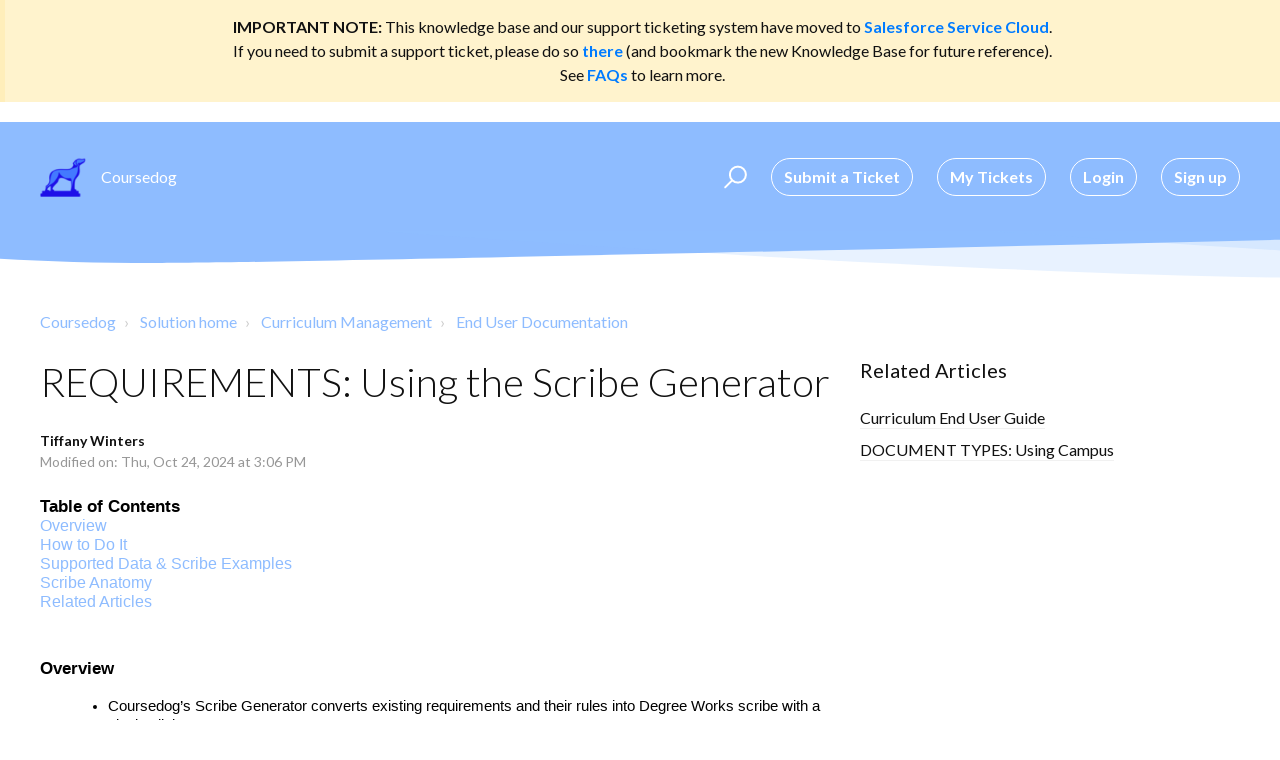

--- FILE ---
content_type: text/html; charset=utf-8
request_url: https://coursedog.freshdesk.com/support/solutions/articles/48001225188-using-the-scribe-generator
body_size: 16309
content:
<!DOCTYPE html>
       
        <!--[if lt IE 7]><html class="no-js ie6 dew-dsm-theme " lang="en" dir="ltr" data-date-format="us"><![endif]-->       
        <!--[if IE 7]><html class="no-js ie7 dew-dsm-theme " lang="en" dir="ltr" data-date-format="us"><![endif]-->       
        <!--[if IE 8]><html class="no-js ie8 dew-dsm-theme " lang="en" dir="ltr" data-date-format="us"><![endif]-->       
        <!--[if IE 9]><html class="no-js ie9 dew-dsm-theme " lang="en" dir="ltr" data-date-format="us"><![endif]-->       
        <!--[if IE 10]><html class="no-js ie10 dew-dsm-theme " lang="en" dir="ltr" data-date-format="us"><![endif]-->       
        <!--[if (gt IE 10)|!(IE)]><!--><html class="no-js  dew-dsm-theme " lang="en" dir="ltr" data-date-format="us"><!--<![endif]-->
	<head>
		
		

<!-- Title for the page -->
<title> Using the Scribe Generator : Coursedog </title>

<!-- Meta information -->

      <meta charset="utf-8" />
      <meta http-equiv="X-UA-Compatible" content="IE=edge,chrome=1" />
      <meta name="description" content= "Coursedog’s Scribe Generator converts existing requirements and their rules into Degree Works scribe with a single click. Learn how to use it here." />
      <meta name="author" content= "" />
       <meta property="og:title" content="Using the Scribe Generator" />  <meta property="og:url" content="https://coursedog.freshdesk.com/support/solutions/articles/48001225188-requirements-using-the-scribe-generator" />  <meta property="og:description" content=" Table of Contents  Overview How to Do It Supported Data &amp;amp; Scribe Examples Scribe Anatomy Related Articles  Overview    Coursedog’s Scribe Generator converts existing requirements and their rules into Degree Works scribe with a single click.     T..." />  <meta property="og:image" content="https://s3.amazonaws.com/cdn.freshdesk.com/data/helpdesk/attachments/production/48005637479/logo/GgH70lUaBqqHRMx16SFq441ep-B22Keidw.png?X-Amz-Algorithm=AWS4-HMAC-SHA256&amp;amp;X-Amz-Credential=AKIAS6FNSMY2XLZULJPI%2F20260119%2Fus-east-1%2Fs3%2Faws4_request&amp;amp;X-Amz-Date=20260119T095139Z&amp;amp;X-Amz-Expires=604800&amp;amp;X-Amz-SignedHeaders=host&amp;amp;X-Amz-Signature=64a4d96d655e93667bbf12efb48d34c93ff0849be48482681c5871f4281f3ef3" />  <meta property="og:site_name" content="Coursedog" />  <meta property="og:type" content="article" />  <meta name="twitter:title" content="Using the Scribe Generator" />  <meta name="twitter:url" content="https://coursedog.freshdesk.com/support/solutions/articles/48001225188-requirements-using-the-scribe-generator" />  <meta name="twitter:description" content=" Table of Contents  Overview How to Do It Supported Data &amp;amp; Scribe Examples Scribe Anatomy Related Articles  Overview    Coursedog’s Scribe Generator converts existing requirements and their rules into Degree Works scribe with a single click.     T..." />  <meta name="twitter:image" content="https://s3.amazonaws.com/cdn.freshdesk.com/data/helpdesk/attachments/production/48005637479/logo/GgH70lUaBqqHRMx16SFq441ep-B22Keidw.png?X-Amz-Algorithm=AWS4-HMAC-SHA256&amp;amp;X-Amz-Credential=AKIAS6FNSMY2XLZULJPI%2F20260119%2Fus-east-1%2Fs3%2Faws4_request&amp;amp;X-Amz-Date=20260119T095139Z&amp;amp;X-Amz-Expires=604800&amp;amp;X-Amz-SignedHeaders=host&amp;amp;X-Amz-Signature=64a4d96d655e93667bbf12efb48d34c93ff0849be48482681c5871f4281f3ef3" />  <meta name="twitter:card" content="summary" />  <meta name="keywords" content="degree works, degreeworks, scribe, generate, block, block header, block headers, requirement, requirement rule, requirement rules, how, How To, supported data, scribe examples, converted scribe" />  <link rel="canonical" href="https://coursedog.freshdesk.com/support/solutions/articles/48001225188-requirements-using-the-scribe-generator" /> 

<!-- Responsive setting -->
<link rel="apple-touch-icon" href="https://s3.amazonaws.com/cdn.freshdesk.com/data/helpdesk/attachments/production/48005637854/fav_icon/xy3TRTcPl-vfqnRxxZBDgcEWDq11rthCzg.png" />
        <link rel="apple-touch-icon" sizes="72x72" href="https://s3.amazonaws.com/cdn.freshdesk.com/data/helpdesk/attachments/production/48005637854/fav_icon/xy3TRTcPl-vfqnRxxZBDgcEWDq11rthCzg.png" />
        <link rel="apple-touch-icon" sizes="114x114" href="https://s3.amazonaws.com/cdn.freshdesk.com/data/helpdesk/attachments/production/48005637854/fav_icon/xy3TRTcPl-vfqnRxxZBDgcEWDq11rthCzg.png" />
        <link rel="apple-touch-icon" sizes="144x144" href="https://s3.amazonaws.com/cdn.freshdesk.com/data/helpdesk/attachments/production/48005637854/fav_icon/xy3TRTcPl-vfqnRxxZBDgcEWDq11rthCzg.png" />
        <meta name="viewport" content="width=device-width, initial-scale=1.0, maximum-scale=5.0, user-scalable=yes" /> 

<meta name="viewport" content="width=device-width, initial-scale=1.0" />
<link href="https://fonts.googleapis.com/css?family=Lato:300,300i,400,400i,700,700i" rel="stylesheet">
<link rel="stylesheet" href="//maxcdn.bootstrapcdn.com/font-awesome/4.7.0/css/font-awesome.min.css" />
<link rel="stylesheet" href="//cdn.jsdelivr.net/highlight.js/9.10.0/styles/github.min.css" />
<link rel="stylesheet" href="//cdn.jsdelivr.net/jquery.magnific-popup/1.0.0/magnific-popup.css" />


		
		<!-- Adding meta tag for CSRF token -->
		<meta name="csrf-param" content="authenticity_token" />
<meta name="csrf-token" content="b/vX3FOxx02VR66WnwGDwzM3e1d32AdfyV0P30nkHBlkMm/rWXAFuiP0GFR7W/G/WloVqEmVPcHLdMxsQa9v+w==" />
		<!-- End meta tag for CSRF token -->
		
		<!-- Fav icon for portal -->
		<link rel='shortcut icon' href='https://s3.amazonaws.com/cdn.freshdesk.com/data/helpdesk/attachments/production/48005637854/fav_icon/xy3TRTcPl-vfqnRxxZBDgcEWDq11rthCzg.png' />

		<!-- Base stylesheet -->
 
		<link rel="stylesheet" media="print" href="https://assets8.freshdesk.com/assets/cdn/portal_print-6e04b27f27ab27faab81f917d275d593fa892ce13150854024baaf983b3f4326.css" />
	  		<link rel="stylesheet" media="screen" href="https://assets7.freshdesk.com/assets/cdn/falcon_portal_utils-a58414d6bc8bc6ca4d78f5b3f76522e4970de435e68a5a2fedcda0db58f21600.css" />	

		
		<!-- Theme stylesheet -->

		<link href="/support/theme.css?v=4&amp;d=1752779043" media="screen" rel="stylesheet" type="text/css">

		<!-- Google font url if present -->
		

		<!-- Including default portal based script framework at the top -->
		<script src="https://assets2.freshdesk.com/assets/cdn/portal_head_v2-d07ff5985065d4b2f2826fdbbaef7df41eb75e17b915635bf0413a6bc12fd7b7.js"></script>
		<!-- Including syntexhighlighter for portal -->
		<script src="https://assets4.freshdesk.com/assets/cdn/prism-841b9ba9ca7f9e1bc3cdfdd4583524f65913717a3ab77714a45dd2921531a402.js"></script>

		

		<!-- Access portal settings information via javascript -->
		 <script type="text/javascript">     var portal = {"language":"en","name":"Coursedog","contact_info":"","current_page_name":"article_view","current_tab":"solutions","vault_service":{"url":"https://vault-service.freshworks.com/data","max_try":2,"product_name":"fd"},"current_account_id":1201394,"preferences":{"bg_color":"#ebf0ff","header_color":"#ebf0ff","help_center_color":"#4e80ff","footer_color":"#182a5b","tab_color":"#ebf0ff","tab_hover_color":"#4e80ff","btn_background":"#ebf0ff","btn_primary_background":"#4e80ff","base_font":"Helvetica","text_color":"#182a5b","headings_font":"Helvetica","headings_color":"#182a5b","link_color":"#182a5b","link_color_hover":"#4e80ff","input_focus_ring_color":"#4e80ff","non_responsive":"false"},"image_placeholders":{"spacer":"https://assets10.freshdesk.com/assets/misc/spacer.gif","profile_thumb":"https://assets1.freshdesk.com/assets/misc/profile_blank_thumb-4a7b26415585aebbd79863bd5497100b1ea52bab8df8db7a1aecae4da879fd96.jpg","profile_medium":"https://assets4.freshdesk.com/assets/misc/profile_blank_medium-1dfbfbae68bb67de0258044a99f62e94144f1cc34efeea73e3fb85fe51bc1a2c.jpg"},"falcon_portal_theme":true,"current_object_id":48001225188};     var attachment_size = 20;     var blocked_extensions = "";     var allowed_extensions = "";     var store = { 
        ticket: {},
        portalLaunchParty: {} };    store.portalLaunchParty.ticketFragmentsEnabled = false;    store.pod = "us-east-1";    store.region = "US"; </script> 


			
	</head>
	<body>
            	
		
		
		

<!-- Notification Messages -->
 <div class="alert alert-with-close notice hide" id="noticeajax"></div> 
<div class="layout layout--anonymous">
  <div class="layout__head">
  	

<div style="background-color: #fff3cd; border-left: 5px solid #ffeeba; padding: 15px 20px; margin-bottom: 20px;">
<center><strong>IMPORTANT NOTE:</strong> This knowledge base and our support ticketing system have moved to
<a href="https://coursedog.my.site.com/support/s/" target="_blank" style="font-weight: bold; color: #007bff;">Salesforce Service Cloud</a>.<br>
If you need to submit a support ticket, please do so
<a href="https://coursedog.my.site.com/support/s/" target="_blank" style="font-weight: bold; color: #007bff;">there</a>
(and bookmark the new Knowledge Base for future reference).<br>See
<a href="https://coursedog.freshdesk.com/support/discussions/topics/48000566821" target="_blank" style="font-weight: bold; color: #007bff;">FAQs</a> to learn more.

</center>
</div>
<header class="topbar container topbar--small" data-topbar>
  <div class="container-inner topbar__container-inner">
    <div class="topbar__inner">
      <div class="topbar__col clearfix">
        <div class="logo-wrapper">
          <div class="logo">
            <a href="/support/home">
              <img src="https://s3.amazonaws.com/cdn.freshdesk.com/data/helpdesk/attachments/production/48005637479/logo/GgH70lUaBqqHRMx16SFq441ep-B22Keidw.png" alt="">
            </a>
          </div>
        </div>
        <p class="help-center-name">Coursedog</p>
        <button type="button" role="button" aria-label="Toggle Navigation" class="lines-button x" data-toggle-menu> <span class="lines"></span> </button>
      </div>
      <div class="topbar__col topbar__menu">
        <div class="topbar__collapse" data-menu>
          <div class="topbar__controls topbar__controls--anonymous">
            <div class="topbar__search">
              <form class="hc-search-form print--remove" autocomplete="off" action="/support/search/solutions" id="hc-search-form" data-csrf-ignore="true">
	<div class="hc-search-input">
	<label for="support-search-input" class="hide">Enter your search term here...</label>
		<input placeholder="Enter your search term here..." type="text"
			name="term" class="special" value=""
            rel="page-search" data-max-matches="10" id="support-search-input">
	</div>
	<div class="hc-search-button">
		<button class="btn btn-primary" aria-label="Search" type="submit" autocomplete="off">
			<i class="mobile-icon-search hide-tablet"></i>
			<span class="hide-in-mobile">
				Search
			</span>
		</button>
	</div>
</form>
              <button type="button" role="button" class="topbar__btn-search">
                <svg xmlns="http://www.w3.org/2000/svg" width="23" height="24" viewBox="0 0 23 24">
                  <g fill="none" fill-rule="evenodd" transform="translate(-6 -2)">
                    <circle cx="19.889" cy="11.611" r="8" stroke="#fff" stroke-width="2" transform="rotate(45 19.89 11.61)"/>
                    <path fill="#fff" fill-rule="nonzero" d="M9.34328327,15.6566781 L11.3432833,15.6566781 L11.3432833,25.6606781 C11.3432833,26.2106781 10.8992833,26.6566781 10.3432833,26.6566781 C9.79128327,26.6566781 9.34328327,26.2116781 9.34328327,25.6606781 L9.34328327,15.6566781 Z" transform="rotate(45 10.343 21.157)"/>
                  </g>
                </svg>
              </button>
            </div>
            
            <a class="btn btn-topbar" href="/support/tickets/new">Submit a Ticket</a>
            <a class="btn btn-topbar" href="/support/tickets">My Tickets</a>
             <div class="welcome">Welcome <b></b> </div>  <b><a href="/support/login"><b>Login</b></a></b> &nbsp;<b><a href="/support/signup"><b>Sign up</b></a></b>
            <script>
              jQuery(document).ready(function(){jQuery('[href$="profile/edit"]').text('Edit Profile')
  });  
</script>
             <script>
              jQuery(document).ready(function(){jQuery('[href$="logout"]').text('Sign Out')
  });  
</script>
          </div>
        </div>
      </div>
    </div>
  </div>

  <!-- Search and page links for the page -->
  
    
  

</header>




		<div class="waves waves--small " data-wave-small>
		  <svg xmlns="http://www.w3.org/2000/svg" viewBox="0 0 1900 47" xmlns:xlink="http://www.w3.org/1999/xlink">
		    <g fill="none" fill-rule="evenodd">
		      <path fill-rule="nonzero" d="M403.925926,32 C583.088889,32 1900,0 1900,0 L0,0 C0,0 163.540741,32 403.925926,32 Z" transform="translate(-250)" />
		      <path fill-opacity="0.2" fill-rule="nonzero" d="M1342.66667,76 C1552.37037,76 1900,0.2 1900,0.2 L0,0.2 C0,0.2 896.518519,76 1342.66667,76 Z" transform="translate(0 -29)"  />
		      <path fill-opacity="0.2" fill-rule="nonzero" d="M1342.66667,76 C1552.37037,76 1900,0.2 1900,0.2 L0,0.2 C0,0.2 896.518519,76 1342.66667,76 Z" transform="translate(617 -29)"  />
		    </g>
		  </svg>
		</div>

  </div>
  <div class="layout__content">
    
      
    
    
    <div class="container">
  <div class="container-inner">
    <div class="article-page">
      <div class="row clearfix">
        <div class="column column--sm-12">
          <ol class="breadcrumbs">
            <li>
              <a href="/support/home">Coursedog</a>
            </li>
            <li title="Solution home">
              <a href="/support/solutions">Solution home</a>
            </li>
            <li title="Curriculum Management">
              <a href="/support/solutions/48000447553">Curriculum Management</a>
            </li>
            <li title="End User Documentation">
              <a href="/support/solutions/folders/48000688505">End User Documentation</a>
            </li>
          </ol>
        </div>
      </div>

      <div class="row clearfix">
        <div class="column column--sm-8">
          <article class="article clearfix" itemscope itemtype="http://schema.org/Article">
            <header class="article-header">
              <h2 class="article__title" itemprop="name">
                REQUIREMENTS: Using the Scribe Generator
              </h2>

              <div class="article-meta">
                <div class="article-meta__col article-meta__col--main">
                  <div class="entry-info">
                    <div class="entry-info__content">
                      <b class="author">
                        Tiffany Winters
                      </b>
                      <div class="meta">Modified on: Thu, Oct 24, 2024 at  3:06 PM</div>
                    </div>
                  </div>
                </div>
              </div>
            </header>

            <div class="article__body markdown" itemprop="articleBody">
              <p data-identifyelement="506" dir="ltr" style="line-height: 1.2; margin-bottom: 0pt;"><span data-identifyelement="507" style="font-size: 13pt; font-family: Arial; color: rgb(0, 0, 0); font-weight: 700;">Table of Contents</span></p><p class="fd-toc" data-identifyelement="508"><span data-identifyelement="509" style="font-family: Arial,Helvetica,sans-serif;"><a data-identifyelement="510" dir="ltr" href="#Overview">Overview</a><a href="#How-to-Do-It" dir="ltr" data-identifyelement="511"></a><br data-identifyelement="512"><a data-identifyelement="513" dir="ltr" href="#How-to-Do-It">How to Do It</a><a href="#Supported-Data-&amp;-Scribe-Examples" dir="ltr" data-identifyelement="514"></a><br data-identifyelement="515"><a data-identifyelement="516" dir="ltr" href="#Supported-Data-&amp;-Scribe-Examples">Supported Data &amp; Scribe Examples</a><a href="#Scribe-Anatomy" dir="ltr" data-identifyelement="517"></a><br data-identifyelement="518"><a data-identifyelement="519" dir="ltr" href="#Scribe-Anatomy">Scribe Anatomy</a><a href="#Related-Articles" dir="ltr" data-identifyelement="520"></a><br data-identifyelement="521"></span><a data-identifyelement="522" dir="ltr" href="#Related-Articles"><span data-identifyelement="523" style="font-family: Arial,Helvetica,sans-serif;">Related Articles</span></a></p><h1 data-identifyelement="524" dir="ltr" id="Overview" style="line-height: 1.2; margin-bottom: 0pt;"><span data-identifyelement="525" style="font-size: 13pt; font-family: Arial; color: rgb(0, 0, 0); font-weight: 700;">Overview</span></h1><ul data-identifyelement="526" style="margin-bottom: 0px; padding-inline-start: 48px;"><li data-identifyelement="527" dir="ltr" style="list-style-type: disc; font-size: 11pt; font-family: Arial; color: rgb(0, 0, 0); font-weight: 400;"><p data-identifyelement="528" dir="ltr" style="line-height: 1.2; margin-bottom: 0pt;"><span data-identifyelement="529" style="font-size: 11pt; font-family: Arial; color: rgb(0, 0, 0); font-weight: 400;">Coursedog’s Scribe Generator converts existing requirements and their rules into Degree Works scribe with a single click.&nbsp;</span></p></li><li data-identifyelement="530" dir="ltr" style="list-style-type: disc; font-size: 11pt; font-family: Arial; color: rgb(0, 0, 0); font-weight: 400;"><p data-identifyelement="531" dir="ltr" style="line-height: 1.2; margin-bottom: 0pt;"><span data-identifyelement="532" style="font-size: 11pt; font-family: Arial; color: rgb(0, 0, 0); font-weight: 400;">The ability to convert requirements to scribe is useful for copying Simple Requisites/Requirements in Curriculum Mangament to the Scribe application.</span></p></li><li data-identifyelement="533" dir="ltr" style="list-style-type: disc; font-size: 11pt; font-family: Arial; color: rgb(0, 0, 0); font-weight: 400;"><p data-identifyelement="534" dir="ltr" style="line-height: 1.2; margin-bottom: 0pt;"><span data-identifyelement="535" style="font-size: 11pt; font-family: Arial; color: rgb(0, 0, 0); font-weight: 400;">It appears as a “Convert to Scribe” button in the Simple Requirements view. You can learn more about simple requirements&nbsp;</span><a data-identifyelement="536" href="https://coursedog.freshdesk.com/support/solutions/articles/48001169166-understanding-creating-requirements#Simple-Requirements" rel="noopener noreferrer" target="_blank"><span data-identifyelement="537" style="font-size: 11pt; font-family: Arial; color: rgb(17, 85, 204); font-weight: 400; text-decoration-skip-ink: none;">here</span></a><span data-identifyelement="538" style="font-size: 11pt; font-family: Arial; color: rgb(0, 0, 0); font-weight: 400;">.</span></p></li><li data-identifyelement="539" dir="ltr" style="list-style-type: disc; font-size: 11pt; font-family: Arial; color: rgb(0, 0, 0); font-weight: 400;"><p data-identifyelement="540" dir="ltr" style="line-height: 1.2; margin-bottom: 0pt;"><span data-identifyelement="541" dir="ltr" style="font-size: 11pt; font-family: Arial; color: rgb(0, 0, 0); font-weight: 400;">If you don’t see a “Convert to Scribe” button in your UI and would like to use it, talk to your Customer Success representative.</span></p></li></ul><h1 data-identifyelement="542" dir="ltr" id="How-to-Do-It" style="line-height: 1.2; margin-bottom: 0pt;"><span data-identifyelement="543" style="font-size: 13pt; font-family: Arial; color: rgb(0, 0, 0); font-weight: 700;">How to Do It</span></h1><p data-identifyelement="544" dir="ltr" style="line-height: 1.2; margin-bottom: 0pt;"><span data-identifyelement="545" style="font-size: 11pt; font-family: Arial; color: rgb(0, 0, 0); font-weight: 400;">Follow the below steps to convert a requirement into scribe.</span></p><p data-identifyelement="546"><br data-identifyelement="547"></p><p data-identifyelement="548" dir="ltr" style="line-height: 1.2; margin-bottom: 0pt;"><span data-identifyelement="549" style="font-size: 11pt; font-family: Arial; color: rgb(0, 0, 0); font-weight: 700;">Step 1</span></p><ul data-identifyelement="550" style="margin-bottom: 0px; padding-inline-start: 48px;"><li data-identifyelement="551" dir="ltr" style="list-style-type: disc; font-size: 11pt; font-family: Arial; color: rgb(0, 0, 0); font-weight: 400;"><p data-identifyelement="552" dir="ltr" style="line-height: 1.2; margin-bottom: 0pt;"><span data-identifyelement="553" style="font-size: 11pt; font-family: Arial; color: rgb(0, 0, 0); font-weight: 400;">Navigate to the program whose requirements you wish to convert to scribe.</span></p></li><li data-identifyelement="554" dir="ltr" style="list-style-type: disc; font-size: 11pt; font-family: Arial; color: rgb(0, 0, 0); font-weight: 400;"><p data-identifyelement="555" dir="ltr" style="line-height: 1.2; margin-bottom: 0pt;"><span data-identifyelement="556" style="font-size: 11pt; font-family: Arial; color: rgb(0, 0, 0); font-weight: 400;">DO NOT enter “Edit” mode; you cannot convert to scribe when in editing mode.</span></p></li></ul><p data-identifyelement="557"><br data-identifyelement="558"></p><p data-identifyelement="559" dir="ltr" style="line-height: 1.2; margin-bottom: 0pt;"><span data-identifyelement="560" style="font-size: 11pt; font-family: Arial; color: rgb(0, 0, 0); font-weight: 700;">Step 2:&nbsp;</span><span data-identifyelement="561" style="font-size: 11pt; font-family: Arial; color: rgb(0, 0, 0); font-weight: 400;">Click the toggle to open the requirement you wish to convert to scribe.&nbsp;</span></p><p data-identifyelement="562" dir="ltr" style="line-height: 1.2; text-align: center; margin-bottom: 0pt;"><span data-identifyelement="563" style="font-size: 11pt; font-family: Arial; color: rgb(0, 0, 0); font-weight: 400;"><span data-identifyelement="564" style="border:none;display:inline-block;overflow:hidden;width:701px;height:181px;"><img src="https://s3.amazonaws.com/cdn.freshdesk.com/data/helpdesk/attachments/production/48261386405/original/ABaKCd4Q-GV0cupWlUXa8Be0URBSmCrLRw.png?1667573460" width="701" height="181" class="fr-fic fr-dii" data-attachment="[object Object]" data-id="48261386405" data-identifyelement="565"></span></span></p><p data-identifyelement="566" dir="ltr" style="line-height: 1.2; margin-bottom: 0pt;"><span data-identifyelement="567" style="font-size: 11pt; font-family: Arial; color: rgb(0, 0, 0); font-weight: 700;">Step 3:&nbsp;</span><span data-identifyelement="568" style="font-size: 11pt; font-family: Arial; color: rgb(0, 0, 0); font-weight: 400;">Click “Convert to Scribe” to convert the existing requirement into a scribe block.</span></p><p data-identifyelement="569" dir="ltr" style="line-height: 1.2; text-align: center; margin-bottom: 0pt;"><span data-identifyelement="570" style="font-size: 11pt; font-family: Arial; color: rgb(0, 0, 0); font-weight: 400;"><span data-identifyelement="571" style="border:none;display:inline-block;overflow:hidden;width:701px;height:419px;"><img src="https://s3.amazonaws.com/cdn.freshdesk.com/data/helpdesk/attachments/production/48261386415/original/eBRON9hkzFpe8ctyURt2ZngFhjv1pYIv0g.png?1667573461" width="701" height="419" class="fr-fic fr-dii" data-attachment="[object Object]" data-id="48261386415" data-identifyelement="572"></span></span></p><p data-identifyelement="573"><br data-identifyelement="574"></p><p data-identifyelement="575" dir="ltr" style="line-height: 1.2; margin-bottom: 0pt;"><span data-identifyelement="576" style="font-size: 11pt; font-family: Arial; color: rgb(0, 0, 0); font-weight: 700;">Step 4:</span><span data-identifyelement="577" dir="ltr" style="font-size: 11pt; font-family: Arial; color: rgb(0, 0, 0); font-weight: 400;">&nbsp;Select “Copy to Clipboard” and then paste directly into your Degree Works degree audit solution.</span></p><h1 data-identifyelement="578" dir="ltr" id="Supported-Data-&amp;-Scribe-Examples" style="line-height: 1.2; margin-bottom: 0pt;"><span data-identifyelement="579" style="font-size: 13pt; font-family: Arial; color: rgb(0, 0, 0); font-weight: 700;">Supported Data &amp; Scribe Examples</span></h1><p data-identifyelement="580"><a data-identifyelement="581" dir="ltr" href="#Completed-All-Of-/-Completed-Any-Of"><span data-identifyelement="582" dir="ltr" style="font-family: Arial,Helvetica,sans-serif;">Completed All Of / Completed Any Of</span></a><span data-identifyelement="583" style="font-family: Arial,Helvetica,sans-serif;"><a data-identifyelement="584" dir="ltr" href="#Completed-at-Least-X-Of"><span data-identifyelement="585" dir="ltr" style="font-size: 11pt; color: rgb(0, 0, 0); font-weight: 400;">&nbsp;|&nbsp;</span>Completed at Least X Of</a><a data-identifyelement="586" dir="ltr" href="#Minimum-Grade-(GPA)"><span data-identifyelement="587" dir="ltr" style="font-size: 11pt; color: rgb(0, 0, 0); font-weight: 400;">&nbsp;|&nbsp;</span>Minimum Grade (GPA)</a><a href="#Minimum-Grade-(Grade)" dir="ltr" data-identifyelement="588"></a><br data-identifyelement="589"><a data-identifyelement="590" dir="ltr" href="#Minimum-Grade-(Grade)">Minimum Grade (Grade)</a></span><a data-identifyelement="591" dir="ltr" href="#Comments-(Remarks)"><span data-identifyelement="592" style="font-family: Arial,Helvetica,sans-serif;"><span data-identifyelement="593" dir="ltr" style="font-size: 11pt; color: rgb(0, 0, 0); font-weight: 400;">&nbsp;|&nbsp;</span>Comments (Remarks)</span></a></p><p data-identifyelement="594" dir="ltr" style="line-height: 1.2; margin-bottom: 0pt;"><span data-identifyelement="595" style="font-size: 11pt; font-family: Arial; color: rgb(0, 0, 0); font-weight: 400;">The&nbsp;</span><span data-identifyelement="596" style="font-size: 11pt; font-family: Arial; color: rgb(255, 0, 0); font-weight: 400;">requisites.requisitesSimple.rules</span><span data-identifyelement="597" dir="ltr" style="font-size: 11pt; font-family: Arial; color: rgb(0, 0, 0); font-weight: 400;">&nbsp;shown below are supported.</span></p><h2 data-identifyelement="598" dir="ltr" id="Completed-All-Of-/-Completed-Any-Of" style="line-height: 1.2; margin-bottom: 0pt;"><span data-identifyelement="599" style="font-size: 11pt; font-family: Arial; color: rgb(0, 0, 0); font-weight: 700;">Completed All Of / Completed Any Of</span></h2><h3 data-identifyelement="600" dir="ltr" id="Courses" style="line-height: 1.2; margin-bottom: 0pt;"><span data-identifyelement="601" style="font-size: 11pt; font-family: Arial; color: rgb(0, 0, 0); font-weight: 400;"><em data-identifyelement="602">Courses</em></span></h3><h4 data-identifyelement="603" dir="ltr" id="Coursedog-UI" style="line-height: 1.2; margin-bottom: 0pt;"><span data-identifyelement="604" style="font-size: 11pt; font-family: Arial; color: rgb(0, 0, 0); font-weight: 400; text-decoration-skip-ink: none;"><u data-identifyelement="605">Coursedog UI</u></span></h4><p data-identifyelement="606" dir="ltr" style="line-height: 1.2; text-align: center; margin-bottom: 0pt;"><span data-identifyelement="607" style="font-size: 11pt; font-family: Arial; color: rgb(0, 0, 0); font-weight: 400;"><span data-identifyelement="608" style="border:none;display:inline-block;overflow:hidden;width:587px;height:267px;"><img src="https://s3.amazonaws.com/cdn.freshdesk.com/data/helpdesk/attachments/production/48261386411/original/UiTJFwce0ORQnMU5bGTMfiZJDoKNEOlnpQ.png?1667573460" width="587" height="267" class="fr-fic fr-dii" data-attachment="[object Object]" data-id="48261386411" data-identifyelement="609"></span></span></p><h4 data-identifyelement="610" dir="ltr" id="Converted-Scribe" style="line-height: 1.2; margin-bottom: 0pt;"><span data-identifyelement="611" style="font-size: 11pt; font-family: Arial; color: rgb(0, 0, 0); font-weight: 400; text-decoration-skip-ink: none;"><u data-identifyelement="612">Converted Scribe</u></span></h4><div data-identifyelement="613"><pre contenteditable="false" data-code-brush="JavaScript" data-identifyelement="614" rel="highlighter">2 Classes in AMERSTDC 172, AMERSTD 170AC<br data-identifyelement="615"><br data-identifyelement="616">Label R001 “Introductory Courses”;<br data-identifyelement="617"><br data-identifyelement="618"><br data-identifyelement="619"><br data-identifyelement="620">1 Class in ECON 101A, ECON 101B<br data-identifyelement="621"><br data-identifyelement="622">Label R0002 “Economics Requirement”;</pre><p style="margin-left: 0px; text-align: left;" data-identifyelement="623"></p></div><p data-identifyelement="624"><br data-identifyelement="625"></p><h3 data-identifyelement="626" dir="ltr" id="Course-Sets" style="line-height: 1.2; margin-bottom: 0pt;"><span data-identifyelement="627" style="font-size: 11pt; font-family: Arial; color: rgb(0, 0, 0); font-weight: 400;"><em data-identifyelement="628">Course Sets</em></span></h3><h4 data-identifyelement="629" dir="ltr" id="Coursedog-UI-1" style="line-height: 1.2; margin-bottom: 0pt;"><span data-identifyelement="630" style="font-size: 11pt; font-family: Arial; color: rgb(0, 0, 0); font-weight: 400; text-decoration-skip-ink: none;"><u data-identifyelement="631">Coursedog UI</u></span></h4><p data-identifyelement="632" dir="ltr" style="line-height: 1.2; text-align: center; margin-bottom: 0pt;"><span data-identifyelement="633" style="font-size: 11pt; font-family: Arial; color: rgb(0, 0, 0); font-weight: 400;"><span data-identifyelement="634" style="border:none;display:inline-block;overflow:hidden;width:507px;height:133px;"><img src="https://s3.amazonaws.com/cdn.freshdesk.com/data/helpdesk/attachments/production/48261386410/original/7svaZ5aCv4Ligp5jXAPnHbx4WnM-LfurAw.png?1667573460" width="507" height="133" class="fr-fic fr-dii" data-attachment="[object Object]" data-id="48261386410" data-identifyelement="635"></span></span></p><h4 data-identifyelement="636" dir="ltr" id="Converted-Scribe-2" style="line-height: 1.2; margin-bottom: 0pt;"><span data-identifyelement="637" style="font-size: 11pt; font-family: Arial; color: rgb(0, 0, 0); font-weight: 400; text-decoration-skip-ink: none;"><u data-identifyelement="638">Converted Scribe</u></span></h4><div data-identifyelement="639"><pre contenteditable="false" data-code-brush="JavaScript" data-identifyelement="640" rel="highlighter">1 Class in ACCT 362W, 393W,<br data-identifyelement="641"><br data-identifyelement="642">             ENGL 151W, 152W, 153W<br data-identifyelement="643"><br data-identifyelement="644">             ENSCI 373W,<br data-identifyelement="645"><br data-identifyelement="646">             EURO 101W, 201W, 202W, 203W, 250W, 301W,<br data-identifyelement="647"><br data-identifyelement="648">             FNES 161W, 228W, 307W,<br data-identifyelement="649"><br data-identifyelement="650">             FREN 250W, 41W, 45W,<br data-identifyelement="651"><br data-identifyelement="652">             GEOL 313, 328W,<br data-identifyelement="653"><br data-identifyelement="654">             GERM 250W, 41W, 45W,<br data-identifyelement="655"><br data-identifyelement="656">             GRKMD 100W, 41W,<br data-identifyelement="657"><br data-identifyelement="658">             HIST 101W, 102W;<br data-identifyelement="659"><br data-identifyelement="660">                Label YInLKd9H "General Electives - Gen Ed Group 1";</pre><p style="margin-left: 0px; text-align: left;" data-identifyelement="661"></p></div><p data-identifyelement="662"><br data-identifyelement="663"></p><h2 data-identifyelement="664" dir="ltr" id="Completed-at-Least-X-Of" style="line-height: 1.2; margin-bottom: 0pt;"><span data-identifyelement="665" style="font-size: 11pt; font-family: Arial; color: rgb(0, 0, 0); font-weight: 700;">Completed at Least X Of</span></h2><h3 data-identifyelement="666" dir="ltr" id="Courses-3" style="line-height: 1.2; margin-bottom: 0pt;"><span data-identifyelement="667" style="font-size: 11pt; font-family: Arial; color: rgb(0, 0, 0); font-weight: 400;"><em data-identifyelement="668">Courses</em></span></h3><h4 data-identifyelement="669" dir="ltr" id="Coursedog-UI-4" style="line-height: 1.2; margin-bottom: 0pt;"><span data-identifyelement="670" style="font-size: 11pt; font-family: Arial; color: rgb(0, 0, 0); font-weight: 400; text-decoration-skip-ink: none;"><u data-identifyelement="671">Coursedog UI</u></span></h4><h2 data-identifyelement="672" dir="ltr" id="" style="line-height: 1.2; text-align: center; margin-bottom: 0pt;"><span data-identifyelement="673" style="font-size: 11pt; font-family: Arial; color: rgb(0, 0, 0); font-weight: 700;"><span data-identifyelement="674" style="border:none;display:inline-block;overflow:hidden;width:445px;height:165px;"><img src="https://s3.amazonaws.com/cdn.freshdesk.com/data/helpdesk/attachments/production/48261386409/original/0soR7WRDv3nUeBZHWxLOZp-KkU807UjrWg.png?1667573460" width="445" height="165" class="fr-fic fr-dii" data-attachment="[object Object]" data-id="48261386409" data-identifyelement="675"></span></span></h2><h4 data-identifyelement="676" dir="ltr" id="Converted-Scribe-5" style="line-height: 1.2; margin-bottom: 0pt;"><span data-identifyelement="677" style="font-size: 11pt; font-family: Arial; color: rgb(0, 0, 0); font-weight: 400; text-decoration-skip-ink: none;"><u data-identifyelement="678" dir="ltr">Converted Scribe</u></span></h4><div data-identifyelement="679"><pre contenteditable="false" data-code-brush="JavaScript" data-identifyelement="680" rel="highlighter">3 Classes in AEROSPC 1B, AEROSPC 2A, AEROSPC 2B, AFRICAM 111, AFRICAM 117<br data-identifyelement="681"><br data-identifyelement="682">Label R0003 “Electives”;</pre><p style="margin-left: 0px; text-align: left;" data-identifyelement="683"></p></div><p data-identifyelement="684"><span data-identifyelement="685" style="font-size: 11pt; font-family: Arial; color: rgb(0, 0, 0); font-weight: 400;"><em data-identifyelement="686">Course Sets</em></span></p><h4 data-identifyelement="687" dir="ltr" id="Coursedog-UI-7" style="line-height: 1.2; margin-bottom: 0pt;"><span data-identifyelement="688" style="font-size: 11pt; font-family: Arial; color: rgb(0, 0, 0); font-weight: 400; text-decoration-skip-ink: none;"><u data-identifyelement="689">Coursedog UI</u></span></h4><p data-identifyelement="690" dir="ltr" style="line-height: 1.2; text-align: center; margin-bottom: 0pt;"><span data-identifyelement="691" style="font-size: 11pt; font-family: Arial; color: rgb(0, 0, 0); font-weight: 400;"><span data-identifyelement="692" style="border:none;display:inline-block;overflow:hidden;width:455px;height:354px;"><img src="https://s3.amazonaws.com/cdn.freshdesk.com/data/helpdesk/attachments/production/48261386416/original/xjmLpcFsX3jrHDwJd08NSj22CHXix1z5Gw.png?1667573461" width="455" height="354" class="fr-fic fr-dii" data-attachment="[object Object]" data-id="48261386416" data-identifyelement="693"></span></span></p><p data-identifyelement="694"><br data-identifyelement="695"></p><h4 data-identifyelement="696" dir="ltr" id="Converted-Scribe-8" style="line-height: 1.2; margin-bottom: 0pt;"><span data-identifyelement="697" style="font-size: 11pt; font-family: Arial; color: rgb(0, 0, 0); font-weight: 400; text-decoration-skip-ink: none;"><u data-identifyelement="698">Converted Scribe</u></span></h4><div data-identifyelement="699"><pre contenteditable="false" data-code-brush="JavaScript" data-identifyelement="700" rel="highlighter">4 Groups in<br data-identifyelement="520"><br data-identifyelement="521"> (1 Class in ACE 5W,<br data-identifyelement="522"><br data-identifyelement="523">             CHIN 204,<br data-identifyelement="524"><br data-identifyelement="525">             CLAS 150<br data-identifyelement="526"><br data-identifyelement="527"> Label xlbEQMD3 "Literature") OR<br data-identifyelement="528"><br data-identifyelement="529"> (1 Class in ANTH 104, 108<br data-identifyelement="530"><br data-identifyelement="531">Label QlJercRm "Language") OR<br data-identifyelement="532"><br data-identifyelement="533"> (1 Class in ANTH 102, 103,<br data-identifyelement="534"><br data-identifyelement="535">             ASTR 1, 2, 3,<br data-identifyelement="536"><br data-identifyelement="537">             BIOL 1050, 1060, 11, 14, 22, 24, 25, 34, 35, 40, 41, 43, 44,<br data-identifyelement="538"><br data-identifyelement="539">             CHEM 1013, 1023, 1033, 1134, 1144, 163, 2514<br data-identifyelement="540"><br data-identifyelement="541">Label OMteDKRD "Science") OR<br data-identifyelement="542"><br data-identifyelement="543"> (1 Class in ACE 5W,<br data-identifyelement="544"><br data-identifyelement="545">             CHIN 204, 101, WOMST 101, 101W<br data-identifyelement="546"><br data-identifyelement="547"> Label C8g5ryPJ "An Additional Course")<br data-identifyelement="548">Label Group1 “Group Title”;</pre><p style="margin-left: 0px; text-align: left;" data-identifyelement="729"></p></div><h2 data-identifyelement="730" dir="ltr" id="Minimum-Grade-(GPA)" style="line-height: 1.2; margin-bottom: 0pt;"><span data-identifyelement="731" style="font-size: 11pt; font-family: Arial; color: rgb(0, 0, 0); font-weight: 700;">Minimum Grade (GPA)</span></h2><h4 data-identifyelement="732" dir="ltr" id="Coursedog-UI-9" style="line-height: 1.2; margin-bottom: 0pt;"><span data-identifyelement="733" style="font-size: 11pt; font-family: Arial; color: rgb(0, 0, 0); font-weight: 400; text-decoration-skip-ink: none;"><em data-identifyelement="734">Coursedog UI</em></span></h4><h2 data-identifyelement="735" dir="ltr" id="-10" style="line-height: 1.2; text-align: center; margin-bottom: 0pt;"><span data-identifyelement="736" style="font-size: 11pt; font-family: Arial; color: rgb(0, 0, 0); font-weight: 700;"><span data-identifyelement="737" style="border:none;display:inline-block;overflow:hidden;width:402px;height:162px;"><img src="https://s3.amazonaws.com/cdn.freshdesk.com/data/helpdesk/attachments/production/48261386414/original/-OynkvSmab5ZyrMDji72ypvo_2HcooH7NQ.png?1667573461" width="402" height="162" class="fr-fic fr-dii" data-attachment="[object Object]" data-id="48261386414" data-identifyelement="738"></span></span></h2><h4 data-identifyelement="739" dir="ltr" id="Converted-Scribe-11" style="line-height: 1.2; margin-bottom: 0pt;"><span data-identifyelement="740" style="font-size: 11pt; font-family: Arial; color: rgb(0, 0, 0); font-weight: 400; text-decoration-skip-ink: none;"><em data-identifyelement="741">Converted Scribe</em></span></h4><div data-identifyelement="742"><pre contenteditable="false" data-code-brush="JavaScript" data-identifyelement="743" rel="highlighter">4 Classes in ASAMST 121, ASAMST 122, ASAMST 123, ASAMST 124<br data-identifyelement="744"><br data-identifyelement="745">MinGpa 2.0<br data-identifyelement="746"><br data-identifyelement="747">Label R0005 “Asian-American History”;</pre><p style="margin-left: 0px; text-align: left;" data-identifyelement="748"></p></div><h2 data-identifyelement="749" dir="ltr" id="Minimum-Grade-(Grade)" style="line-height: 1.2; margin-bottom: 0pt;"><span data-identifyelement="750" style="font-size: 11pt; font-family: Arial; color: rgb(0, 0, 0); font-weight: 700;">Minimum Grade (Grade)</span></h2><h4 data-identifyelement="751" dir="ltr" id="Coursedog-UI-12" style="line-height: 1.2; margin-bottom: 0pt;"><span data-identifyelement="752" style="font-size: 11pt; font-family: Arial; color: rgb(0, 0, 0); font-weight: 400; text-decoration-skip-ink: none;"><em data-identifyelement="753">Coursedog UI</em></span></h4><h2 data-identifyelement="754" dir="ltr" id="-13" style="line-height: 1.2; text-align: center; margin-bottom: 0pt;"><span data-identifyelement="755" style="font-size: 11pt; font-family: Arial; color: rgb(0, 0, 0); font-weight: 700;"><span data-identifyelement="756" style="border:none;display:inline-block;overflow:hidden;width:701px;height:117px;"><img src="https://s3.amazonaws.com/cdn.freshdesk.com/data/helpdesk/attachments/production/48261386417/original/flr1vRaBGRIBa7aQ0O3BHS-_oLB04hsFYQ.png?1667573461" width="701" height="117" class="fr-fic fr-dii" data-attachment="[object Object]" data-id="48261386417" data-identifyelement="757"></span></span></h2><h4 data-identifyelement="758" dir="ltr" id="Converted-Scribe-14" style="line-height: 1.2; margin-bottom: 0pt;"><span data-identifyelement="759" style="font-size: 11pt; font-family: Arial; color: rgb(0, 0, 0); font-weight: 400; text-decoration-skip-ink: none;"><em data-identifyelement="760">Converted Scribe</em></span></h4><div data-identifyelement="761"><pre contenteditable="false" data-code-brush="JavaScript" data-identifyelement="762" rel="highlighter">2 Classes in BIO 151, 189<br data-identifyelement="763"><br data-identifyelement="764">MinGrade B<br data-identifyelement="765"><br data-identifyelement="766">Label ShFarcRo "Intro Requirements";</pre><p style="margin-left: 0px; text-align: left;" data-identifyelement="767"></p></div><p data-identifyelement="768"><br data-identifyelement="769"></p><h2 data-identifyelement="770" dir="ltr" id="Comments-(Remarks)" style="line-height: 1.2; margin-bottom: 0pt;"><span data-identifyelement="771" style="font-size: 11pt; font-family: Arial; color: rgb(0, 0, 0); font-weight: 700;">Comments (Remarks)</span></h2><h4 data-identifyelement="772" dir="ltr" id="Coursedog-UI-15" style="line-height: 1.2; margin-bottom: 0pt;"><span data-identifyelement="773" style="font-size: 11pt; font-family: Arial; color: rgb(0, 0, 0); font-weight: 400; text-decoration-skip-ink: none;"><em data-identifyelement="774">Coursedog UI</em></span></h4><h2 data-identifyelement="775" dir="ltr" id="-16" style="line-height: 1.2; text-align: center; margin-bottom: 0pt;"><span data-identifyelement="776" style="font-size: 11pt; font-family: Arial; color: rgb(0, 0, 0); font-weight: 700;"><span data-identifyelement="777" style="border:none;display:inline-block;overflow:hidden;width:445px;height:64px;"><img src="https://s3.amazonaws.com/cdn.freshdesk.com/data/helpdesk/attachments/production/48261386418/original/fIfh5pryu-AelD4zDWPlL53Xor3f_OMv3w.png?1667573461" width="445" height="64" class="fr-fic fr-dii" data-attachment="[object Object]" data-id="48261386418" data-identifyelement="778"></span></span></h2><h4 data-identifyelement="779" dir="ltr" id="Converted-Scribe-17" style="line-height: 1.2; margin-bottom: 0pt;"><span data-identifyelement="780" style="font-size: 11pt; font-family: Arial; color: rgb(0, 0, 0); font-weight: 400; text-decoration-skip-ink: none;"><em data-identifyelement="781">Converted Scribe</em></span></h4><p data-identifyelement="782" dir="ltr" style="line-height: 1.2; text-align: center; margin-bottom: 0pt;"><span data-identifyelement="783" style="font-size: 11pt; font-family: Arial; color: rgb(0, 0, 0); font-weight: 400;"><span data-identifyelement="784" style="border:none;display:inline-block;overflow:hidden;width:590px;height:64px;"><img src="https://s3.amazonaws.com/cdn.freshdesk.com/data/helpdesk/attachments/production/48261386422/original/JNg4Bo9Pk11zG9CKxKG4jryoPSSJY8opCg.png?1667573461" width="590" height="64" class="fr-fic fr-dii" data-attachment="[object Object]" data-id="48261386422" data-identifyelement="785"></span></span></p><h1 data-identifyelement="786" dir="ltr" id="Scribe-Anatomy" style="line-height: 1.2; margin-bottom: 0pt;"><span data-identifyelement="787" style="font-size: 13pt; font-family: Arial; color: rgb(0, 0, 0); font-weight: 700;">Scribe Anatomy</span></h1><ul data-identifyelement="788" style="margin-bottom: 0px; padding-inline-start: 48px;"><li data-identifyelement="789" dir="ltr" style="list-style-type: disc; font-size: 11pt; font-family: Arial; color: rgb(0, 0, 0); font-weight: 400;"><p data-identifyelement="790" dir="ltr" style="line-height: 1.2; margin-bottom: 0pt;"><span data-identifyelement="791" style="font-size: 11pt; font-family: Arial; color: rgb(0, 0, 0); font-weight: 400;">When you convert a requirement block to scribe, the scribe block will include both the requirement rules as well as a “block header”.</span></p></li><li data-identifyelement="792" dir="ltr" style="list-style-type: disc; font-size: 11pt; font-family: Arial; color: rgb(0, 0, 0); font-weight: 400;"><p data-identifyelement="793" dir="ltr" style="line-height: 1.2; margin-bottom: 0pt;"><span data-identifyelement="794" style="font-size: 11pt; font-family: Arial; color: rgb(0, 0, 0); font-weight: 400;">The block header is based on the requirement name (e.g. Major in Accounting), the school name, and the&nbsp;</span><span data-identifyelement="795" style="font-size: 11pt; font-family: Arial; color: rgb(255, 0, 0); font-weight: 400;">effectiveDate</span><span data-identifyelement="796" style="font-size: 11pt; font-family: Arial; color: rgb(0, 0, 0); font-weight: 400;">&nbsp;(year) range (</span><span data-identifyelement="797" style="font-size: 11pt; font-family: Arial; color: rgb(255, 0, 0); font-weight: 400;">startTerm</span><span data-identifyelement="798" style="font-size: 11pt; font-family: Arial; color: rgb(0, 0, 0); font-weight: 400;">&nbsp;and&nbsp;</span><span data-identifyelement="799" style="font-size: 11pt; font-family: Arial; color: rgb(255, 0, 0); font-weight: 400;">endTerm</span><span data-identifyelement="800" style="font-size: 11pt; font-family: Arial; color: rgb(0, 0, 0); font-weight: 400;">) for the given program (e.g.&nbsp;</span><span data-identifyelement="801" style="font-size: 11pt; font-family: Arial; color: rgb(255, 0, 0); font-weight: 400;">2020-2022</span><span data-identifyelement="802" style="font-size: 11pt; font-family: Arial; color: rgb(0, 0, 0); font-weight: 400;">).</span></p></li><li data-identifyelement="803" dir="ltr" style="list-style-type: disc; font-size: 11pt; font-family: Arial; color: rgb(0, 0, 0); font-weight: 400;"><p data-identifyelement="804" dir="ltr" style="line-height: 1.2; margin-bottom: 0pt;"><span data-identifyelement="805" style="font-size: 11pt; font-family: Arial; color: rgb(0, 0, 0); font-weight: 400;">This header is included for ALL requirement blocks/text we generate.</span></p></li><li data-identifyelement="806" dir="ltr" style="list-style-type: disc; font-size: 11pt; font-family: Arial; color: rgb(0, 0, 0); font-weight: 400;"><p data-identifyelement="807" dir="ltr" style="line-height: 1.2; margin-bottom: 0pt;"><span data-identifyelement="808" style="font-size: 11pt; font-family: Arial; color: rgb(0, 0, 0); font-weight: 400;">The below screenshot shows a complete scribe conversion result, with the block header at top and the requirement rules underneath.</span></p></li></ul><p data-identifyelement="809" dir="ltr" style="line-height: 1.2; text-align: center; margin-bottom: 0pt;"><span data-identifyelement="810" style="font-size: 11pt; font-family: Arial; color: rgb(0, 0, 0); font-weight: 400;"><span data-identifyelement="811" style="border:none;display:inline-block;overflow:hidden;width:701px;height:439px;"><img src="https://s3.amazonaws.com/cdn.freshdesk.com/data/helpdesk/attachments/production/48261386419/original/8z01t-yp-0eWs-bse-QBl82FSprUqddd3Q.png?1667573461" width="701" height="439" class="fr-fic fr-dii" data-attachment="[object Object]" data-id="48261386419" data-identifyelement="812"></span></span></p><h1 data-identifyelement="813" dir="ltr" id="Related-Articles" style="line-height: 1.2; margin-bottom: 0pt;"><span data-identifyelement="814" style="font-size: 13pt; font-family: Arial; color: rgb(0, 0, 0); font-weight: 700;">Related Articles</span></h1><ul data-identifyelement="815" style="margin-bottom: 0px; padding-inline-start: 48px;"><li data-identifyelement="816" dir="ltr" style="list-style-type: disc; font-size: 11pt; font-family: Arial; color: rgb(0, 0, 0); font-weight: 400;"><p data-identifyelement="817" dir="ltr" style="line-height: 1.2; margin-bottom: 0pt;"><a data-identifyelement="818" href="https://coursedog.freshdesk.com/en/support/solutions/articles/48001169166-understanding-creating-requirements" rel="noopener noreferrer" target="_blank"><span data-identifyelement="819" style="font-size: 11pt; font-family: Arial; color: rgb(17, 85, 204); font-weight: 400; text-decoration-skip-ink: none;">Understanding &amp; Creating Requirements</span></a></p></li><li><a href="https://coursedog.freshdesk.com/support/solutions/articles/48001264238-requirements-syncing-coursedog-simple-requirements-with-degreeworks-scribe-blocks" rel="noopener noreferrer" target="_blank"><span dir="ltr" style="font-size: 11pt; font-family: Arial, sans-serif; color: rgb(17, 85, 204); font-weight: 400; text-decoration-skip-ink: none;">Syncing Coursedog Simple Requirements with DegreeWorks Scribe Blocks</span></a><a href="https://coursedog.freshdesk.com/en/support/solutions/articles/48001210598-ellucian-degree-works-integration"></a></li><li><a href="https://coursedog.freshdesk.com/en/support/solutions/articles/48001210598-ellucian-degree-works-integration" rel="noopener noreferrer" target="_blank"><span dir="ltr" style="font-size: 11pt; font-family: Arial, sans-serif; color: rgb(17, 85, 204); font-weight: 400; text-decoration-skip-ink: none;">Ellucian Degree Works Integration</span></a></li><li><p data-identifyelement="821" dir="ltr" style="line-height: 1.2; margin-bottom: 0pt;"><a data-identifyelement="822" href="https://coursedog.freshdesk.com/support/solutions/articles/48001171653-degree-maps" rel="noopener noreferrer" target="_blank"></a><a data-identifyelement="822" href="https://coursedog.freshdesk.com/support/solutions/articles/48001171653-degree-maps" rel="noopener noreferrer" target="_blank"><span data-identifyelement="823" dir="ltr" style="font-size: 11pt; font-family: Arial; color: rgb(17, 85, 204); font-weight: 400; text-decoration-skip-ink: none;">Degree Maps</span></a></p></li><li data-identifyelement="824" dir="ltr" style="list-style-type: disc; font-size: 11pt; font-family: Arial; color: rgb(0, 0, 0); font-weight: 400;"><p data-identifyelement="825" dir="ltr" style="line-height: 1.2; margin-bottom: 0pt;"><a data-identifyelement="826" href="https://coursedog.freshdesk.com/support/solutions/articles/48001065985-proposing-a-new-course-or-program" rel="noopener noreferrer" target="_blank"><span data-identifyelement="827" style="font-size: 11pt; font-family: Arial; color: rgb(17, 85, 204); font-weight: 400; text-decoration-skip-ink: none;">Proposing a New Course or Program</span></a></p></li><li data-identifyelement="828" dir="ltr" style="list-style-type: disc; font-size: 11pt; font-family: Arial; color: rgb(0, 0, 0); font-weight: 400;"><p data-identifyelement="829" dir="ltr" style="line-height: 1.2; margin-bottom: 0pt;"><a data-identifyelement="830" href="https://coursedog.freshdesk.com/support/solutions/articles/48001146816-defining-course-sets" rel="noopener noreferrer" target="_blank"><span data-identifyelement="831" style="font-size: 11pt; font-family: Arial; color: rgb(17, 85, 204); font-weight: 400; text-decoration-skip-ink: none;">Defining Course Sets</span></a></p></li></ul><p data-identifyelement="832"><br data-identifyelement="833"></p><p data-identifyelement="834"><br data-identifyelement="835"></p>
            </div>
            
          </article>

          <footer class="article-footer clearfix">
            <p class="article-vote" id="voting-container" 
											data-user-id="" 
											data-article-id="48001225188"
											data-language="en">
										Did you find it helpful?<span data-href="/support/solutions/articles/48001225188/thumbs_up" class="vote-up a-link" id="article_thumbs_up" 
									data-remote="true" data-method="put" data-update="#voting-container" 
									data-user-id=""
									data-article-id="48001225188"
									data-language="en"
									data-update-with-message="Glad we could be helpful. Thanks for the feedback.">
								Yes</span><span class="vote-down-container"><span data-href="/support/solutions/articles/48001225188/thumbs_down" class="vote-down a-link" id="article_thumbs_down" 
									data-remote="true" data-method="put" data-update="#vote-feedback-form" 
									data-user-id=""
									data-article-id="48001225188"
									data-language="en"
									data-hide-dom="#voting-container" data-show-dom="#vote-feedback-container">
								No</span></span></p><a class="hide a-link" id="vote-feedback-form-link" data-hide-dom="#vote-feedback-form-link" data-show-dom="#vote-feedback-container">Send feedback</a><div id="vote-feedback-container"class="hide">	<div class="lead">Sorry we couldn't be helpful. Help us improve this article with your feedback.</div>	<div id="vote-feedback-form">		<div class="sloading loading-small loading-block"></div>	</div></div>
          </footer>
        </div>
        <div class="column column--sm-4">
          <div class="article-sidebar">
            
              <div class="related-articles">
                <h4 class="related-articles__title">Related Articles</h4>
                <ul class="related-articles__list">
                  
                    
                    <li>
                      <a href="/support/solutions/articles/48001227776-curriculum-end-user-guide">Curriculum End User Guide</a>
                      </li>
                    
                  
                    
                    <li>
                      <a href="/support/solutions/articles/48001227773-document-types-using-campus">DOCUMENT TYPES: Using Campus</a>
                      </li>
                    
                  
                    
                  
                </ul>
              </div>
            
          </div>
        </div>
      </div>
    </div>
  </div>
</div>

    
      
    
  </div>
  
  <div class="layout__footer">
		<footer class="footer-container">
  <div class="footer-container__wrapper container">
    <div class="waves waves--footer">
      <svg xmlns="http://www.w3.org/2000/svg" viewBox="0 0 1900 100" width="1900" xmlns:xlink="http://www.w3.org/1999/xlink">
        <g transform="translate(-578)">
          <path class="waves__wave waves__wave-footer-with-opacity" d="M0,74.3635517 C0,74.3635517 149.686491,112.453979 552.5,94.3635517 C955.313509,76.2731247 1085.21689,63.4466345 1336,24.3635517 C1586.78311,-14.7195311 1900,116 1900,116 L1900,684.363552 L0,684.363552 L0,74.3635517 Z" opacity="0.4"/>
          <path class="waves__wave waves__wave-footer-with-opacity" d="M578,21 C578,21 700,-7.5 1130.5,61.7525987 C1561,131.005197 1663.21689,18.4672903 1914,3.21512382 C2164.78311,-12.0370427 2478,51.0201205 2478,51.0201205 L2478,292 L578,292 L578,21 Z" opacity="0.4"/>
          <path class="waves__wave waves__wave--footer-primary" d="M578,81.0871789 C729,43 948.5,20.5 1208.5,38.5 C1468.5,56.5 2141,147 2478,10 C2478,159 2478,645.450731 2478,645.450731 L578,645.450731 C578,645.450731 578,129 578,81.0871789 Z"/>
        </g>
      </svg>
    </div>
    
      
    
    <div class="container-inner footer-container__inner">
      <div class="footer-container__col footer-container__col--copyright">

      </div>
      <div class="footer-container__col footer-container__col--social-links">
        <a href="https://www.linkedin.com/company/coursedog/" target="_blank" class="footer-social-link fa fa-linkedin"></a>
        <a href="https://twitter.com/coursedoginc?lang=en" target="_blank" class="footer-social-link fa fa-twitter"></a>
      </div>
    </div>
    <br>
    <p dir="ltr" style="text-align: center;"><strong dir="ltr"><span dir="ltr" style="font-family: Arial, Helvetica, sans-serif; font-size: 12px; color: rgb(255, 255, 255);">Looking for your institution&#39;s Coursedog environment?</span></strong><span style="color: rgb(255, 255, 255);"><span style="font-size: 12px;"><span style="font-family: Arial,Helvetica,sans-serif;"><br><a href="https://app.coursedog.com/#/login?continue=%2F" rel="noopener noreferrer" target="_blank">Coursedog Production&nbsp;</a></span><span style="font-family: Arial,Helvetica,sans-serif;">|&nbsp;<a href="https://staging.coursedog.com/#/login?continue=/" rel="noopener noreferrer" target="_blank">Coursedog Staging</a> | </span></span><a href="https://coursedog.freshdesk.com/support/solutions/articles/48000969177-logging-into-coursedog" rel="noopener noreferrer" target="_blank"><span dir="ltr" style="font-family: Arial, Helvetica, sans-serif; font-size: 12px;">Learn More</span></a></span></p>
  </div>
</footer>

  </div>
</div>

<script src="//cdn.jsdelivr.net/jquery.magnific-popup/1.0.0/jquery.magnific-popup.min.js"></script>
<script src="//cdn.jsdelivr.net/highlight.js/9.10.0/highlight.min.js"></script>

<script>
	(function($) {
		hljs.initHighlightingOnLoad();

		var BT_SETTINGS = {
		  css: {
		    activeClass: "is-active",
		    hiddenClass: "is-hidden",
		    visibleClass: "is-visible"
		  }
		};

		var Utils = {
		  isHomepage: function() {
		    return $("[data-home-page]").length > 0;
		  }
		};

	  var $topbar = $("[data-topbar]");
	  var $heroUnit = $("[data-hero-unit]");
	  var $topSearchBar = $(".topbar__search .hc-search-form");
	  var $topSearchBarQuery = $topSearchBar.find("input.special");
	  var $topSearchBarBtn = $(".topbar__btn-search");

	  $topbar.removeClass(BT_SETTINGS.css.hiddenClass);

	  $("[data-toggle-menu]").click(function() {
	    $(this).toggleClass(BT_SETTINGS.css.activeClass);
	    $("[data-menu]").toggle();
	  });

	  $(".image-with-lightbox").magnificPopup({
	    type: "image",
	    closeOnContentClick: true,
	    closeBtnInside: false,
	    fixedContentPos: true,
	    mainClass: "mfp-with-zoom", // class to remove default margin from left and right side
	    image: {
	      verticalFit: true
	    },
	    zoom: {
	      enabled: true,
	      duration: 300 // don't foget to change the duration also in CSS
	    }
	  });

	  $(".image-with-video-icon").magnificPopup({
	    disableOn: 700,
	    type: "iframe",
	    mainClass: "mfp-fade",
	    removalDelay: 160,
	    preloader: false,
	    fixedContentPos: false
	  });

	  $(".accordion__item-title").on("click", function() {
	    var $title = $(this);
	    $title.toggleClass("accordion__item-title--active");
	    $title
	      .parents(".accordion__item")
	      .find(".accordion__item-content")
	      .slideToggle();
	  });

	  $(".tabs-link").click(function(e) {
	    e.preventDefault();
	    var $link = $(this);
	    var tabIndex = $link.index();
	    var $tab = $link.parents(".tabs").find(".tab").eq(tabIndex);
	    $link
	      .addClass(BT_SETTINGS.css.activeClass)
	      .siblings()
	      .removeClass(BT_SETTINGS.css.activeClass);
	    $tab
	      .removeClass(BT_SETTINGS.css.hiddenClass)
	      .siblings(".tab")
	      .addClass(BT_SETTINGS.css.hiddenClass);
	  });

	  $topSearchBarBtn.click(function() {
	    $(this).addClass(BT_SETTINGS.css.hiddenClass);
	    $topSearchBar.addClass(BT_SETTINGS.css.visibleClass);
	    $topSearchBarQuery.focus();
	  });

	  $(document).mouseup(function(e) {
	    if (!$topSearchBarQuery.is(e.target)) {
	      $topSearchBar.removeClass(BT_SETTINGS.css.visibleClass);
	      $topSearchBarBtn.removeClass(BT_SETTINGS.css.hiddenClass);
	    }
	  });

	  // Fix animated icons
	  $(".fa-spin").empty();

	  $('.topbar__search input.special').attr('placeholder', 'Search');
	})(jQuery);
</script>



			<script src="https://assets9.freshdesk.com/assets/cdn/portal_bottom-0fe88ce7f44d512c644a48fda3390ae66247caeea647e04d017015099f25db87.js"></script>

		<script src="https://assets2.freshdesk.com/assets/cdn/redactor-642f8cbfacb4c2762350a557838bbfaadec878d0d24e9a0d8dfe90b2533f0e5d.js"></script> 
		<script src="https://assets3.freshdesk.com/assets/cdn/lang/en-4a75f878b88f0e355c2d9c4c8856e16e0e8e74807c9787aaba7ef13f18c8d691.js"></script>
		<!-- for i18n-js translations -->
  		<script src="https://assets8.freshdesk.com/assets/cdn/i18n/portal/en-7dc3290616af9ea64cf8f4a01e81b2013d3f08333acedba4871235237937ee05.js"></script>
		<!-- Including default portal based script at the bottom -->
		<script nonce="4XxxlYG7ggXtaZBj1fnScQ==">
//<![CDATA[
	
	jQuery(document).ready(function() {
					
		// Setting the locale for moment js
		moment.lang('en');

		var validation_meassages = {"required":"This field is required.","remote":"Please fix this field.","email":"Please enter a valid email address.","url":"Please enter a valid URL.","date":"Please enter a valid date.","dateISO":"Please enter a valid date ( ISO ).","number":"Please enter a valid number.","digits":"Please enter only digits.","creditcard":"Please enter a valid credit card number.","equalTo":"Please enter the same value again.","two_decimal_place_warning":"Value cannot have more than 2 decimal digits","select2_minimum_limit":"Please type %{char_count} or more letters","select2_maximum_limit":"You can only select %{limit} %{container}","maxlength":"Please enter no more than {0} characters.","minlength":"Please enter at least {0} characters.","rangelength":"Please enter a value between {0} and {1} characters long.","range":"Please enter a value between {0} and {1}.","max":"Please enter a value less than or equal to {0}.","min":"Please enter a value greater than or equal to {0}.","select2_maximum_limit_jq":"You can only select {0} {1}","facebook_limit_exceed":"Your Facebook reply was over 8000 characters. You'll have to be more clever.","messenger_limit_exceeded":"Oops! You have exceeded Messenger Platform's character limit. Please modify your response.","not_equal_to":"This element should not be equal to","email_address_invalid":"One or more email addresses are invalid.","twitter_limit_exceed":"Oops! You have exceeded Twitter's character limit. You'll have to modify your response.","password_does_not_match":"The passwords don't match. Please try again.","valid_hours":"Please enter a valid hours.","reply_limit_exceed":"Your reply was over 2000 characters. You'll have to be more clever.","url_format":"Invalid URL format","url_without_slash":"Please enter a valid URL without '/'","link_back_url":"Please enter a valid linkback URL","requester_validation":"Please enter a valid requester details or <a href=\"#\" id=\"add_requester_btn_proxy\">add new requester.</a>","agent_validation":"Please enter valid agent details","email_or_phone":"Please enter a Email or Phone Number","upload_mb_limit":"Upload exceeds the available 15MB limit","invalid_image":"Invalid image format","atleast_one_role":"At least one role is required for the agent","invalid_time":"Invalid time.","remote_fail":"Remote validation failed","trim_spaces":"Auto trim of leading & trailing whitespace","hex_color_invalid":"Please enter a valid hex color value.","name_duplication":"The name already exists.","invalid_value":"Invalid value","invalid_regex":"Invalid Regular Expression","same_folder":"Cannot move to the same folder.","maxlength_255":"Please enter less than 255 characters","decimal_digit_valid":"Value cannot have more than 2 decimal digits","atleast_one_field":"Please fill at least {0} of these fields.","atleast_one_portal":"Select atleast one portal.","custom_header":"Please type custom header in the format -  header : value","same_password":"Should be same as Password","select2_no_match":"No matching %{container} found","integration_no_match":"no matching data...","time":"Please enter a valid time","valid_contact":"Please add a valid contact","field_invalid":"This field is invalid","select_atleast_one":"Select at least one option.","ember_method_name_reserved":"This name is reserved and cannot be used. Please choose a different name."}	

		jQuery.extend(jQuery.validator.messages, validation_meassages );


		jQuery(".call_duration").each(function () {
			var format,time;
			if (jQuery(this).data("time") === undefined) { return; }
			if(jQuery(this).hasClass('freshcaller')){ return; }
			time = jQuery(this).data("time");
			if (time>=3600) {
			 format = "hh:mm:ss";
			} else {
				format = "mm:ss";
			}
			jQuery(this).html(time.toTime(format));
		});
	});

	// Shortcuts variables
	var Shortcuts = {"global":{"help":"?","save":"mod+return","cancel":"esc","search":"/","status_dialog":"mod+alt+return","save_cuctomization":"mod+shift+s"},"app_nav":{"dashboard":"g d","tickets":"g t","social":"g e","solutions":"g s","forums":"g f","customers":"g c","reports":"g r","admin":"g a","ticket_new":"g n","compose_email":"g m"},"pagination":{"previous":"alt+left","next":"alt+right","alt_previous":"j","alt_next":"k"},"ticket_list":{"ticket_show":"return","select":"x","select_all":"shift+x","search_view":"v","show_description":"space","unwatch":"w","delete":"#","pickup":"@","spam":"!","close":"~","silent_close":"alt+shift+`","undo":"z","reply":"r","forward":"f","add_note":"n","scenario":"s"},"ticket_detail":{"toggle_watcher":"w","reply":"r","forward":"f","add_note":"n","close":"~","silent_close":"alt+shift+`","add_time":"m","spam":"!","delete":"#","show_activities_toggle":"}","properties":"p","expand":"]","undo":"z","select_watcher":"shift+w","go_to_next":["j","down"],"go_to_previous":["k","up"],"scenario":"s","pickup":"@","collaboration":"d"},"social_stream":{"search":"s","go_to_next":["j","down"],"go_to_previous":["k","up"],"open_stream":["space","return"],"close":"esc","reply":"r","retweet":"shift+r"},"portal_customizations":{"preview":"mod+shift+p"},"discussions":{"toggle_following":"w","add_follower":"shift+w","reply_topic":"r"}};
	
	// Date formats
	var DATE_FORMATS = {"non_us":{"moment_date_with_week":"ddd, D MMM, YYYY","datepicker":"d M, yy","datepicker_escaped":"d M yy","datepicker_full_date":"D, d M, yy","mediumDate":"d MMM, yyyy"},"us":{"moment_date_with_week":"ddd, MMM D, YYYY","datepicker":"M d, yy","datepicker_escaped":"M d yy","datepicker_full_date":"D, M d, yy","mediumDate":"MMM d, yyyy"}};

	var lang = { 
		loadingText: "Please Wait...",
		viewAllTickets: "View all tickets"
	};


//]]>
</script> 

		

		<img src='/support/solutions/articles/48001225188-requirements-using-the-scribe-generator/hit' alt='Article views count' aria-hidden='true'/>
		<script type="text/javascript">
     		I18n.defaultLocale = "en";
     		I18n.locale = "en";
		</script>
			
    	


		<!-- Include dynamic input field script for signup and profile pages (Mint theme) -->

	</body>
</html>
